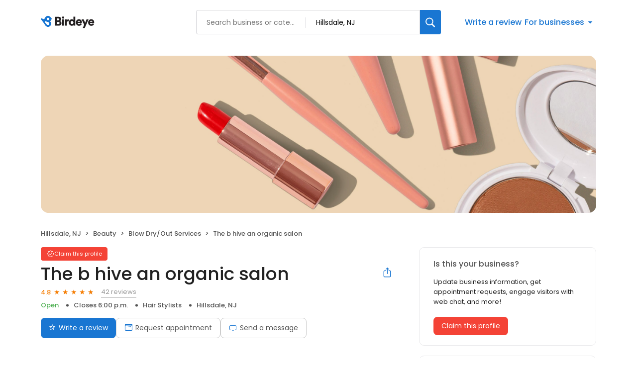

--- FILE ---
content_type: text/x-component
request_url: https://reviews.birdeye.com/the-b-hive-an-organic-salon-159447819129920
body_size: 1897
content:
0:["$@1",["20251205",null]]
1:{"total":817,"businesses":[{"name":"Blu Bocker","phone":"(646) 678-5316","businessId":622219,"businessNumber":156165438189955,"env":1,"websiteUrl":"https://www.blubocker.com/","coverImage":"https://ddjkm7nmu27lx.cloudfront.net/622219/fileUpload/622219_1562353679726_IMG4197.jpg","profileUrl":"https://birdeye.com/blu-bocker-156165438189955","address":{"address1":"436 East 75th Street","city":"New York","state":"NY","zip":"10021","countryName":"United States","countryCode":"US","geoData":{"lat":"40.7690691","lon":"-73.9531678"}},"industry":{"parent":"Beauty","subIndustries":["Hair Salons"],"all":["Beauty","Hair Salons"]},"review":{"rating":5,"count":624,"googleAvgRating":5,"googleRevieCount":583,"reviewCard":{"reviewerName":"Lyn Familant","reviewComment":"May is an absolute artist. She ALWAYS does an amazing job. She adds texture and high and low lights to my gray hair and makes it look spectacular! Place is very low key, which I love. Never a wait. Stylist also washes hair (which I also love). Have ever only had excellent experiences here.","reviewDate":1765778442000,"source":"Google","reviewRating":5,"reviewId":446103110,"publicReviewId":"4461031105349801479","rwr_img":"https://lh3.googleusercontent.com/a-/ALV-UjWcT-B76qbdLZh-OhIEdHrj5S6iaplChHleixEdITMFsiVTjBYB=s120-c-rp-mo-br100","reviewUrl":"https://www.google.com/maps/reviews/data=!4m5!14m4!1m3!1m2!1s104360339098767561939!2s0x89c258c731828f2b:0x90fdeb61b3efce1d"}},"activationStatus":"paid","arcDistanceInMiles":17.18244853247655,"workingHours":{"timezone":"America/Cancun","working24x7":0,"openHours":[{"day":2,"startAt_utc":1600,"endAt_utc":2400,"continueNextDay":1},{"day":3,"startAt_utc":0,"endAt_utc":200,"continueNextDay":0},{"day":3,"startAt_utc":1600,"endAt_utc":2400,"continueNextDay":1},{"day":4,"startAt_utc":0,"endAt_utc":200,"continueNextDay":0},{"day":4,"startAt_utc":1600,"endAt_utc":2400,"continueNextDay":1},{"day":5,"startAt_utc":0,"endAt_utc":200,"continueNextDay":0},{"day":5,"startAt_utc":1500,"endAt_utc":2400,"continueNextDay":1},{"day":6,"startAt_utc":0,"endAt_utc":100,"continueNextDay":0},{"day":6,"startAt_utc":1500,"endAt_utc":2400,"continueNextDay":1},{"day":7,"startAt_utc":0,"endAt_utc":100,"continueNextDay":0},{"day":7,"startAt_utc":1500,"endAt_utc":2400,"continueNextDay":1},{"day":1,"startAt_utc":0,"endAt_utc":0,"continueNextDay":0}]},"placeId":"ChIJK4-CMcdYwokRHc7vs2Hr_ZA"},{"name":"Robins On Broadway","phone":"(201) 664-5555","businessId":6794303,"businessNumber":149514430593843,"env":2,"websiteUrl":"http://www.robinsonbroadway.com/","coverImage":"https://d3cnqzq0ivprch.cloudfront.net/prod/css/images/profile/beauty.jpg","profileUrl":"https://reviews.birdeye.com/robins-on-broadway-149514430593843","address":{"address1":"288 Broadway","city":"Hillsdale","state":"NJ","zip":"07642","countryName":"United States","countryCode":"US","geoData":{"lat":"41.00786209","lon":"-74.04470062"}},"industry":{"parent":"Beauty","subIndustries":["Hair Salons"],"all":["Beauty","Hair Salons"]},"review":{"rating":4.7,"count":31,"googleAvgRating":4.5,"googleRevieCount":17,"reviewCard":{"reviewerName":"Karen Illes","reviewDate":1617949702000,"source":"Google","reviewRating":5,"reviewId":826001684,"publicReviewId":"8260016845828475667","rwr_img":"https://lh3.googleusercontent.com/a-/AOh14Ghjvvu4BUe6eAU18VhJvMbmVfwu41K8L1CCYKNqTQ=s40-c0x00000000-cc-rp","reviewUrl":"https://www.google.com/maps/reviews/data=!4m5!14m4!1m3!1m2!1s111858090047437292273!2s0x89c2e58551fe3a1b:0xeb3d96ec9bebefed"}},"activationStatus":"free","arcDistanceInMiles":0.14826239675256941,"workingHours":{"timezone":"America/New_York","working24x7":0,"openHours":[{"day":1,"startAt_utc":1300,"endAt_utc":2200,"continueNextDay":0},{"day":2,"startAt_utc":1300,"endAt_utc":2200,"continueNextDay":0},{"day":3,"startAt_utc":1300,"endAt_utc":2200,"continueNextDay":0},{"day":4,"startAt_utc":1300,"endAt_utc":2200,"continueNextDay":0},{"day":5,"startAt_utc":1300,"endAt_utc":2200,"continueNextDay":0}]},"placeId":"ChIJGzr-UYXlwokR7e_rm-yWPes"},{"name":"Michelle's","phone":"(201) 391-6611","businessId":6794575,"businessNumber":149514506344357,"env":2,"websiteUrl":"https://michellesalon.com/cgi-sys/suspendedpage.cgi","coverImage":"https://d3cnqzq0ivprch.cloudfront.net/prod/css/images/profile/beauty.jpg","profileUrl":"https://reviews.birdeye.com/michelles-149514506344357","address":{"address1":"8038 129 Broadway","city":"Woodcliff Lake","state":"NJ","zip":"07677","countryName":"United States","countryCode":"US","geoData":{"lat":"41.01731873","lon":"-74.05938721"}},"industry":{"parent":"Beauty","subIndustries":["Hair Salons"],"all":["Beauty","Hair Salons"]},"review":{"rating":4.9,"count":210,"googleAvgRating":4.9,"googleRevieCount":207,"reviewCard":{"reviewerName":"Michele Layne","reviewComment":"Stephanie always does a great job with my highlights , cut, and blowout","reviewDate":1763117206000,"source":"Google","reviewRating":5,"reviewId":1839999092,"publicReviewId":"183999909251842136298","rwr_img":"https://lh3.googleusercontent.com/a/ACg8ocLiAxzbPkSG57tjCED7Ip1ToLg0ItlV_mPAZgdTs737XZMuqA=s120-c-rp-mo-br100","reviewUrl":"https://www.google.com/maps/reviews/data=!4m8!14m7!1m6!2m5!1sChZDSUhNMG9nS0VJQ0FnSURmNUlxWFBREAE!2m1!1s0x0:0x839620f4cfab7cfe!3m1!1s2@1:CIHM0ogKEICAgIDf5IqXPQ%7CCgwIobriuwYQwKWh0AM%7C?hl=en"}},"activationStatus":"free","arcDistanceInMiles":1.091956347784863,"workingHours":{"timezone":"America/New_York","working24x7":0,"openHours":[{"day":1,"startAt_utc":1300,"endAt_utc":2200,"continueNextDay":0},{"day":2,"startAt_utc":1300,"endAt_utc":2200,"continueNextDay":0},{"day":3,"startAt_utc":1300,"endAt_utc":2200,"continueNextDay":0},{"day":4,"startAt_utc":1300,"endAt_utc":2200,"continueNextDay":0},{"day":5,"startAt_utc":1300,"endAt_utc":2200,"continueNextDay":0}]},"placeId":"ChIJw9TCZ43lwokRCQ3-N-8jOdc"}]}


--- FILE ---
content_type: text/x-component
request_url: https://reviews.birdeye.com/the-b-hive-an-organic-salon-159447819129920
body_size: 1004
content:
0:["$@1",["20251205",null]]
1:{"highestRateReview":{"id":1370464445,"overallRating":5,"comments":"Really enjoyed my experience at the B Hive. Gianna did a great job with my cut. Lovely service from Angela and loved the atmosphere too, it smells amazing in here  they use only organic products and Angela was great at answering any questions I had. I will be back!","reviewer":{"id":1372614222,"firstName":"NaviZ","lastName":"","nickName":"NaviZ","thumbnailUrl":"https://lh3.googleusercontent.com/a/ACg8ocKHdrTwp9vKdukjHSESm_1KIS9ExUfMguZumsnzoOnz5z71=s120-c-rp-mo-br100","emailId":null,"facebookId":null,"facebookProfileUrl":null,"status":null,"phone":null,"location":null,"socialInfo":null,"followerCount":0,"postCount":0,"reviewerName":"NaviZ"},"sourceType":"Google","reviewUrl":"https://www.google.com/maps/reviews/data=!4m8!14m7!1m6!2m5!1sChZDSUhNMG9nS0VJQ0FnSUN2ellXTE9BEAE!2m1!1s0x0:0x751d2c36c735d95b!3m1!1s2@1:CIHM0ogKEICAgICvzYWLOA%7CCgwI2ofxugYQoJbcgwM%7C?hl=en","sourceId":2,"location":{"businessId":27370581,"name":"The b hive an organic salon","alias":"The b hive an organic salon - Hillsdale, NJ","businessNumber":159447819129920},"uniqueBEReviewUrl":"https://reviews.birdeye.com/the-b-hive-an-organic-salon-159447819129920?srid=137046444551372614222","isPrivateResponse":0,"isAutoResponse":0,"reviewOperationalStatus":"CREATED","tempDelay":false,"businessProfileUrl":"https://reviews.birdeye.com/the-b-hive-an-organic-salon-159447819129920","aggregated":false,"brokenIntegration":false,"rdate":1734116537000},"lowestRateReview":{"id":1337669629,"overallRating":1,"comments":"Omg! They did a terrible job on my color and cut. Staff is not nice.","reviewer":{"id":1339823344,"firstName":"Dana","lastName":"Harms","nickName":"Dana Harms","thumbnailUrl":"https://lh3.googleusercontent.com/a-/ALV-UjXQ68V5AwIXeC9IrSAI2dhafzHNdUMEkqzd9Pt4X5Co-gkov06seQ=s120-c-rp-mo-br100","emailId":null,"facebookId":null,"facebookProfileUrl":null,"status":null,"phone":null,"location":null,"socialInfo":null,"followerCount":0,"postCount":0,"reviewerName":"Dana Harms"},"sourceType":"Google","reviewUrl":"https://www.google.com/maps/reviews/data=!4m8!14m7!1m6!2m5!1sChZDSUhNMG9nS0VJQ0FnSURIdExhcUhnEAE!2m1!1s0x0:0x751d2c36c735d95b!3m1!1s2@1:CIHM0ogKEICAgIDHtLaqHg%7CCgsIxoqPtwYQuLDqSQ%7C?hl=en","sourceId":2,"location":{"businessId":27370581,"name":"The b hive an organic salon","alias":"The b hive an organic salon - Hillsdale, NJ","businessNumber":159447819129920},"uniqueBEReviewUrl":"https://reviews.birdeye.com/the-b-hive-an-organic-salon-159447819129920?srid=133766962911339823344","isPrivateResponse":0,"isAutoResponse":0,"reviewOperationalStatus":"CREATED","tempDelay":false,"businessProfileUrl":"https://reviews.birdeye.com/the-b-hive-an-organic-salon-159447819129920","aggregated":false,"brokenIntegration":false,"rdate":1726229030000}}
